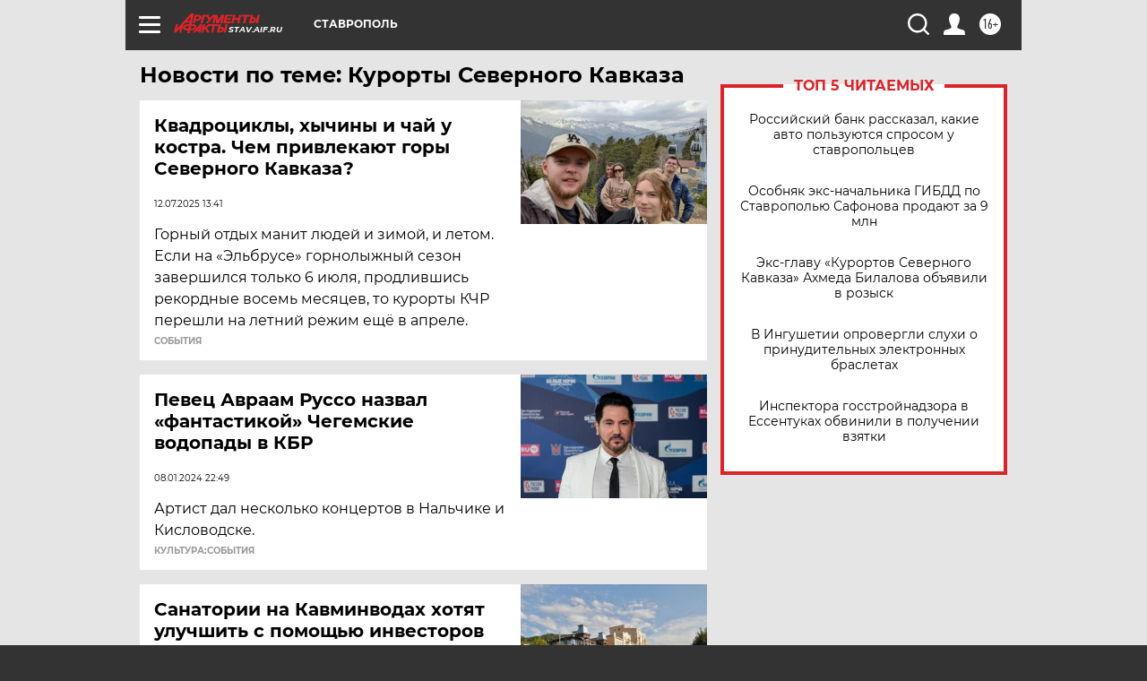

--- FILE ---
content_type: text/html
request_url: https://tns-counter.ru/nc01a**R%3Eundefined*aif_ru/ru/UTF-8/tmsec=aif_ru/625230291***
body_size: -72
content:
8F856D31697A590DX1769625869:8F856D31697A590DX1769625869